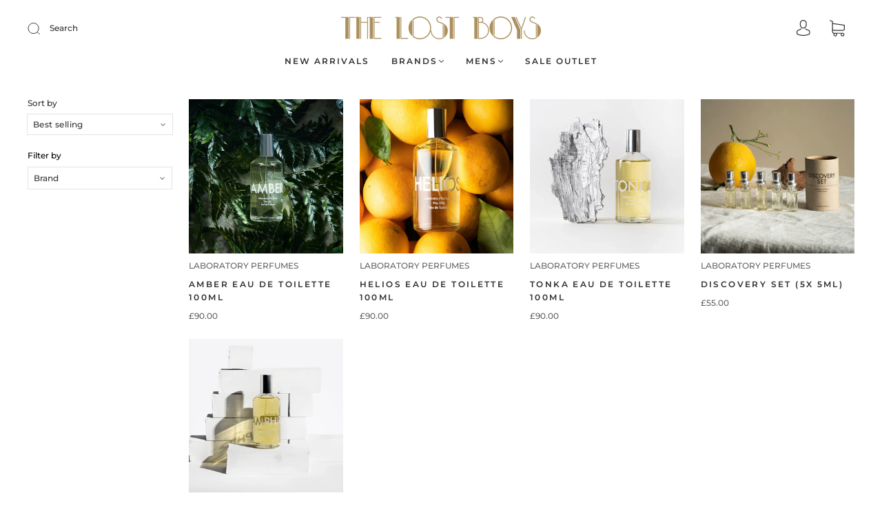

--- FILE ---
content_type: text/css
request_url: https://www.areyoualostboy.com/cdn/shop/t/21/assets/custom.css?v=155920224374414617691639757440
body_size: -781
content:
.hidden{display:contents!important}.product-price-compare{color:var(--sale-background)}
/*# sourceMappingURL=/cdn/shop/t/21/assets/custom.css.map?v=155920224374414617691639757440 */
